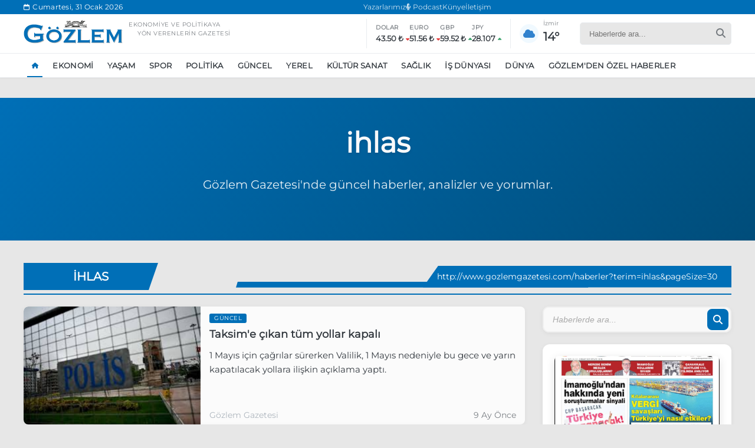

--- FILE ---
content_type: text/html; charset=utf-8
request_url: https://www.google.com/recaptcha/api2/aframe
body_size: 266
content:
<!DOCTYPE HTML><html><head><meta http-equiv="content-type" content="text/html; charset=UTF-8"></head><body><script nonce="oV0QTRsk-jPcaoYgGQeRLA">/** Anti-fraud and anti-abuse applications only. See google.com/recaptcha */ try{var clients={'sodar':'https://pagead2.googlesyndication.com/pagead/sodar?'};window.addEventListener("message",function(a){try{if(a.source===window.parent){var b=JSON.parse(a.data);var c=clients[b['id']];if(c){var d=document.createElement('img');d.src=c+b['params']+'&rc='+(localStorage.getItem("rc::a")?sessionStorage.getItem("rc::b"):"");window.document.body.appendChild(d);sessionStorage.setItem("rc::e",parseInt(sessionStorage.getItem("rc::e")||0)+1);localStorage.setItem("rc::h",'1769865409890');}}}catch(b){}});window.parent.postMessage("_grecaptcha_ready", "*");}catch(b){}</script></body></html>

--- FILE ---
content_type: text/plain; charset=utf-8
request_url: https://www.gozlemgazetesi.com/currency/GetCurrencyRates
body_size: 25
content:
{"data":{"EUR":0.0193954307,"GBP":0.0168009676,"JPY":3.5578268264,"USD":0.0229864933}}

--- FILE ---
content_type: text/plain; charset=utf-8
request_url: https://www.gozlemgazetesi.com/weather/GetWeather
body_size: 1305
content:
{"latitude":38.4375,"longitude":27.1875,"generationtime_ms":0.10704994201660156,"utc_offset_seconds":10800,"timezone":"Europe/Istanbul","timezone_abbreviation":"GMT+3","elevation":8.0,"hourly_units":{"time":"iso8601","temperature_2m":"°C","weathercode":"wmo code","relative_humidity_2m":"%","windspeed_10m":"km/h"},"hourly":{"time":["2026-01-31T00:00","2026-01-31T01:00","2026-01-31T02:00","2026-01-31T03:00","2026-01-31T04:00","2026-01-31T05:00","2026-01-31T06:00","2026-01-31T07:00","2026-01-31T08:00","2026-01-31T09:00","2026-01-31T10:00","2026-01-31T11:00","2026-01-31T12:00","2026-01-31T13:00","2026-01-31T14:00","2026-01-31T15:00","2026-01-31T16:00","2026-01-31T17:00","2026-01-31T18:00","2026-01-31T19:00","2026-01-31T20:00","2026-01-31T21:00","2026-01-31T22:00","2026-01-31T23:00","2026-02-01T00:00","2026-02-01T01:00","2026-02-01T02:00","2026-02-01T03:00","2026-02-01T04:00","2026-02-01T05:00","2026-02-01T06:00","2026-02-01T07:00","2026-02-01T08:00","2026-02-01T09:00","2026-02-01T10:00","2026-02-01T11:00","2026-02-01T12:00","2026-02-01T13:00","2026-02-01T14:00","2026-02-01T15:00","2026-02-01T16:00","2026-02-01T17:00","2026-02-01T18:00","2026-02-01T19:00","2026-02-01T20:00","2026-02-01T21:00","2026-02-01T22:00","2026-02-01T23:00","2026-02-02T00:00","2026-02-02T01:00","2026-02-02T02:00","2026-02-02T03:00","2026-02-02T04:00","2026-02-02T05:00","2026-02-02T06:00","2026-02-02T07:00","2026-02-02T08:00","2026-02-02T09:00","2026-02-02T10:00","2026-02-02T11:00","2026-02-02T12:00","2026-02-02T13:00","2026-02-02T14:00","2026-02-02T15:00","2026-02-02T16:00","2026-02-02T17:00","2026-02-02T18:00","2026-02-02T19:00","2026-02-02T20:00","2026-02-02T21:00","2026-02-02T22:00","2026-02-02T23:00","2026-02-03T00:00","2026-02-03T01:00","2026-02-03T02:00","2026-02-03T03:00","2026-02-03T04:00","2026-02-03T05:00","2026-02-03T06:00","2026-02-03T07:00","2026-02-03T08:00","2026-02-03T09:00","2026-02-03T10:00","2026-02-03T11:00","2026-02-03T12:00","2026-02-03T13:00","2026-02-03T14:00","2026-02-03T15:00","2026-02-03T16:00","2026-02-03T17:00","2026-02-03T18:00","2026-02-03T19:00","2026-02-03T20:00","2026-02-03T21:00","2026-02-03T22:00","2026-02-03T23:00","2026-02-04T00:00","2026-02-04T01:00","2026-02-04T02:00","2026-02-04T03:00","2026-02-04T04:00","2026-02-04T05:00","2026-02-04T06:00","2026-02-04T07:00","2026-02-04T08:00","2026-02-04T09:00","2026-02-04T10:00","2026-02-04T11:00","2026-02-04T12:00","2026-02-04T13:00","2026-02-04T14:00","2026-02-04T15:00","2026-02-04T16:00","2026-02-04T17:00","2026-02-04T18:00","2026-02-04T19:00","2026-02-04T20:00","2026-02-04T21:00","2026-02-04T22:00","2026-02-04T23:00","2026-02-05T00:00","2026-02-05T01:00","2026-02-05T02:00","2026-02-05T03:00","2026-02-05T04:00","2026-02-05T05:00","2026-02-05T06:00","2026-02-05T07:00","2026-02-05T08:00","2026-02-05T09:00","2026-02-05T10:00","2026-02-05T11:00","2026-02-05T12:00","2026-02-05T13:00","2026-02-05T14:00","2026-02-05T15:00","2026-02-05T16:00","2026-02-05T17:00","2026-02-05T18:00","2026-02-05T19:00","2026-02-05T20:00","2026-02-05T21:00","2026-02-05T22:00","2026-02-05T23:00","2026-02-06T00:00","2026-02-06T01:00","2026-02-06T02:00","2026-02-06T03:00","2026-02-06T04:00","2026-02-06T05:00","2026-02-06T06:00","2026-02-06T07:00","2026-02-06T08:00","2026-02-06T09:00","2026-02-06T10:00","2026-02-06T11:00","2026-02-06T12:00","2026-02-06T13:00","2026-02-06T14:00","2026-02-06T15:00","2026-02-06T16:00","2026-02-06T17:00","2026-02-06T18:00","2026-02-06T19:00","2026-02-06T20:00","2026-02-06T21:00","2026-02-06T22:00","2026-02-06T23:00"],"temperature_2m":[12.8,12.8,12.7,12.3,12.3,12.5,11.9,11.5,11.5,12.2,12.6,12.8,13.0,13.7,15.3,15.5,15.4,15.5,14.9,13.6,12.7,11.8,11.1,10.7,10.7,9.9,8.6,8.0,7.7,7.8,8.8,9.5,10.2,10.9,12.3,13.9,14.1,13.3,12.7,12.2,12.5,13.9,14.7,13.6,13.1,13.0,13.1,12.8,12.9,13.2,12.7,13.1,13.2,13.2,13.1,13.1,13.1,13.3,13.5,13.7,14.2,14.1,13.5,13.1,12.7,12.1,11.0,10.0,9.5,9.2,8.5,7.8,7.5,7.3,7.3,7.1,6.6,5.9,5.1,5.0,5.0,5.1,7.3,9.9,11.3,12.3,13.0,13.5,13.9,14.0,13.6,12.3,10.5,9.0,8.0,7.3,6.8,6.6,6.5,6.5,6.5,6.4,6.4,6.2,6.0,6.6,8.5,11.1,13.3,14.6,15.6,16.1,16.4,16.2,15.6,14.3,12.6,11.2,10.4,9.9,9.6,9.5,9.6,10.1,11.1,12.5,13.5,13.8,13.8,13.9,14.5,14.9,15.3,15.9,16.5,16.9,16.9,16.6,16.3,15.9,15.4,15.0,14.7,14.4,14.2,14.0,14.0,13.9,13.9,13.9,14.0,14.0,14.1,14.3,14.8,15.4,15.9,16.3,16.6,16.7,16.6,16.3,15.8,15.3,14.6,14.1,13.8,13.6],"weathercode":[3,2,2,2,2,3,3,80,80,80,80,80,3,3,3,95,80,2,2,2,0,1,1,1,1,1,2,45,45,45,3,3,3,3,3,3,80,63,63,63,65,80,80,2,3,3,3,3,3,3,80,80,3,3,3,3,80,3,3,3,3,95,80,3,3,2,3,3,3,3,3,2,2,2,2,1,1,2,45,1,0,0,0,0,0,0,0,0,0,0,0,0,0,0,1,1,1,2,2,2,3,3,3,2,2,2,2,2,2,2,2,2,3,3,3,3,3,3,3,3,3,3,3,3,80,80,80,80,80,80,3,3,3,3,3,3,3,3,3,61,61,61,61,61,61,63,63,63,3,3,3,2,2,2,2,2,2,3,3,3,3,3,3,61,61,61,61,61],"relative_humidity_2m":[72,74,75,77,78,77,81,87,90,90,89,89,91,89,79,74,72,67,68,75,80,84,86,86,86,89,93,95,96,95,92,90,86,81,77,74,77,82,88,92,95,90,89,90,89,87,85,82,79,79,87,85,82,81,82,81,82,79,80,81,83,84,71,67,65,67,70,76,81,83,86,92,94,94,92,93,93,94,94,92,89,89,82,63,58,56,59,60,58,56,57,63,72,79,81,80,80,81,82,82,82,82,81,81,81,79,72,62,55,53,54,54,51,48,48,54,62,69,73,75,76,74,71,67,62,57,54,58,62,64,57,59,60,60,59,59,59,59,60,61,63,65,69,74,78,80,82,82,82,80,79,78,77,76,75,73,72,70,69,68,68,68,69,71,74,76,76,76],"windspeed_10m":[2.2,1.5,0.8,4.1,2.3,1.0,4.1,3.7,1.8,1.3,4.2,7.6,9.7,12.0,15.5,15.5,13.7,14.3,12.2,6.1,4.0,3.4,3.2,3.0,3.3,4.1,4.8,4.6,4.8,5.1,4.2,5.1,5.9,5.9,5.7,5.2,6.1,6.9,4.6,11.2,6.4,4.9,13.2,4.8,3.3,2.1,1.3,4.3,2.1,3.1,5.0,9.5,11.4,10.5,10.7,9.0,10.1,13.0,12.6,15.1,14.5,15.4,22.4,18.8,17.7,16.6,13.4,8.7,4.2,1.1,2.3,4.6,4.7,4.7,4.0,3.6,4.7,5.1,5.8,5.8,5.1,5.0,4.5,3.1,1.1,2.3,4.7,4.8,4.9,4.6,3.2,1.5,3.2,5.2,5.9,5.5,5.2,5.2,5.2,5.2,5.2,5.2,5.2,5.2,5.2,5.2,5.1,5.1,4.7,4.3,5.1,5.8,4.7,2.9,1.3,1.1,2.6,3.7,4.0,4.0,3.9,4.1,4.3,3.6,1.3,3.9,6.4,8.7,9.6,11.1,18.0,20.3,23.3,27.0,31.0,33.5,32.7,30.1,27.3,25.1,23.0,21.4,20.5,19.9,19.9,18.8,16.9,15.0,13.2,11.3,10.3,10.5,11.3,12.4,13.9,15.9,17.9,19.7,21.6,23.3,22.8,21.6,20.2,19.8,19.5,18.6,16.1,13.2]},"daily_units":{"time":"iso8601","temperature_2m_max":"°C","temperature_2m_min":"°C"},"daily":{"time":["2026-01-31","2026-02-01","2026-02-02","2026-02-03","2026-02-04","2026-02-05","2026-02-06"],"temperature_2m_max":[15.5,14.7,14.2,14.0,16.4,16.9,16.7],"temperature_2m_min":[10.7,7.7,7.8,5.0,6.0,9.5,13.6]}}